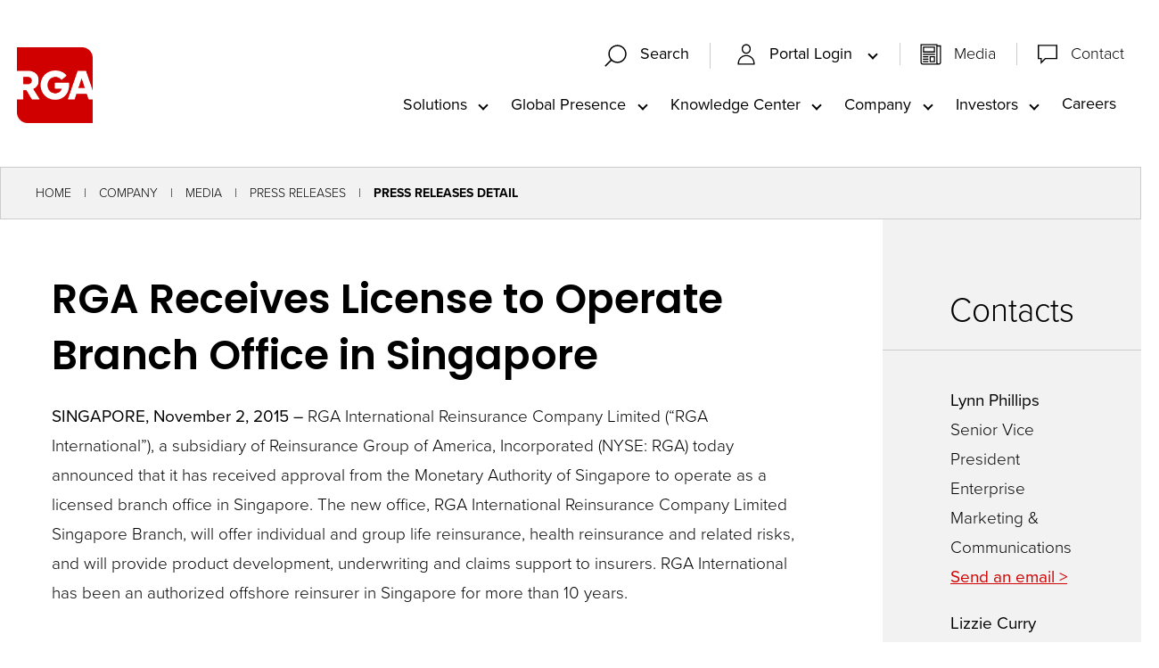

--- FILE ---
content_type: text/html; charset=utf-8
request_url: https://www.rgare.com/our-company/media/press-releases/press-releases-detail/2015/11/02/rga-receives-license-to-operate-branch-office-in-singapore
body_size: 40031
content:
 <!DOCTYPE html> <html class="no-js" lang="en"> <head> <meta http-equiv="X-UA-Compatible" content="IE=edge,chrome=1" /> <meta charset="utf-8" /> <title>
	RGA Receives License to Operate Branch Office in Singapore | RGA
</title> <meta name="viewport" content="width=device-width, initial-scale=1"> <link rel="apple-touch-icon" sizes="180x180" href="/assets/icons/apple-touch-icon.png"> <link rel="icon" type="image/png" sizes="32x32" href="/assets/icons/favicon-32x32.png"> <link rel="icon" type="image/png" sizes="16x16" href="/assets/icons/favicon-16x16.png"> <link rel="manifest" href="/assets/icons/site.webmanifest"> <link rel="mask-icon" href="/assets/icons/safari-pinned-tab.svg" color="#5bbad5"> <link rel="shortcut icon" href="/favicon.ico"> <meta name="msapplication-TileColor" content="#00aba9"> <meta name="msapplication-config" content="/assets/icons/browserconfig.xml"> <meta name="theme-color" content="#ffffff"> <link rel="preload" as="style"
		href="/ResourcePackages/Talon/assets/dist/css/critical.min.css?package=Talon&amp;v=MTQuMi43OTI3LjE5MjE5"> <link rel="preload" as="style" href="https://use.typekit.net/djp0gjp.css"
		onload="this.onload=null;this.rel='stylesheet'"> <link rel="preconnect" href="https://fonts.googleapis.com"> <link rel="preconnect" href="https://fonts.gstatic.com" crossorigin> <link rel="preload" as="style"
		href="https://fonts.googleapis.com/css2?family=Noto+Sans+JP&family=Poppins:wght@300;400;500;600;700&display=fallback"
		onload="this.onload=null;this.rel='stylesheet'"> <noscript> <link
			href="https://fonts.googleapis.com/css2?family=Noto+Sans+JP&family=Poppins:wght@300;400;500;600;700&display=fallback"
			rel="stylesheet"> <link href="https://use.typekit.net/djp0gjp.css" rel="stylesheet"> </noscript> <link href="/ResourcePackages/Talon/assets/dist/css/critical.min.css?package=Talon&amp;v=MTQuMi43OTI3LjE5MjE5" rel="stylesheet" type="text/css" /><link href="/ResourcePackages/Talon/assets/dist/css/tools/algolia/header-search.min.css?package=Talon&amp;v=MTQuMi43OTI3LjE5MjE5" rel="stylesheet" type="text/css" /><link href="/ResourcePackages/Talon/assets/dist/css/components/pageheader/header.min.css?package=Talon&amp;v=MTQuMi43OTI3LjE5MjE5" rel="stylesheet" type="text/css" /><link href="/ResourcePackages/Talon/assets/dist/css/components/cards/cards.min.css?package=Talon&amp;v=MTQuMi43OTI3LjE5MjE5" rel="stylesheet" type="text/css" /> <script>(function () { "use strict"; var el = document.getElementsByTagName('html')[0], nojsClass = "no-js", jsClass = "js"; if (el.classList) { el.classList.remove(nojsClass); el.classList.add(jsClass); } else { el.className = el.className.replace(new RegExp('(^|\\b)' + nojsClass.split(' ').join('|') + '(\\b|$)', 'gi'), ' '); el.className += ' ' + jsClass; } }());</script> <script type="text/javascript">
(function(w,d,s,l,i){w[l]=w[l]||[];w[l].push({'gtm.start':
new Date().getTime(),event:'gtm.js'});var f=d.getElementsByTagName(s)[0],
j=d.createElement(s),dl=l!='dataLayer'?'&l='+l:'';j.async=true;j.src=
'https://www.googletagmanager.com/gtm.js?id='+i+dl;f.parentNode.insertBefore(j,f);
})(window,document,'script','dataLayer','GTM-55MKJCZ');
</script><script type="text/javascript">
(function() {
  var didInit = false;
  function initMunchkin() {
    if(didInit === false) {
      didInit = true;
      Munchkin.init('803-LAW-040');
    }
  }
  var s = document.createElement('script');
  s.type = 'text/javascript';
  s.async = true;
  s.src = '//munchkin.marketo.net/munchkin.js';
  s.onreadystatechange = function() {
    if (this.readyState == 'complete' || this.readyState == 'loaded') {
      initMunchkin();
    }
  };
  s.onload = initMunchkin;
  document.getElementsByTagName('head')[0].appendChild(s);
})();


</script><meta property="og:title" content="RGA Receives License to Operate Branch Office in Singapore" /><meta property="og:description" content="SINGAPORE, November 2, 2015 – RGA International Reinsurance Company Limited, a subsidiary of Reinsurance Group of America, Incorporated (NYSE: RGA) today announced that it has received approval from the Monetary Authority of Singapore ..." /><meta property="og:type" content="article" /><meta property="og:url" content="https://www.rgare.com/our-company/media/press-releases/press-releases-detail/2015/11/02/rga-receives-license-to-operate-branch-office-in-singapore" /><meta property="og:site_name" content="Default" /><style type="text/css" media="all">.solutions__content { z-index: 2; }</style><meta name="Generator" content="Sitefinity 15.2.8430.0 DX" /><link rel="canonical" href="https://www.rgare.com/our-company/media/press-releases/press-releases-detail/2015/11/02/rga-receives-license-to-operate-branch-office-in-singapore" /><meta name="description" content="SINGAPORE, November 2, 2015 – RGA International Reinsurance Company Limited, a subsidiary of Reinsurance Group of America, Incorporated (NYSE: RGA) today announced that it has received approval from the Monetary Authority of Singapore ..." /></head> <body> <header id="site-header" class="site-header" role="banner">  






<!-- Google Tag Manager (noscript) -->
<noscript><iframe src="https://www.googletagmanager.com/ns.html?id=GTM-55MKJCZ"
height="0" width="0" style="display:none;visibility:hidden"></iframe></noscript>
<!-- End Google Tag Manager (noscript) --><div class="header__container" data-sf-element="Container" data-placeholder-label="Header Container">
  <div id="Header_T2734BF3E001_Col00" class="sf_colsIn header__logo" data-placeholder-label="Logo">
<a class="header__logo-link" href="/"><img src="/images/default-source/header-logos/rga_logo_rgb_red_wht.png?sfvrsn=bc15e6b3_2" alt="Red RGA Logo" class="logo-red" sf-size="32240" sfref="[images%7COpenAccessDataProvider]b61fa7fb-350a-413b-affd-3f2f8730a673" data-sf-ec-immutable="" /><img src="/images/default-source/header-logos/rga_logo_rgb_wht_red.png?sfvrsn=b049774b_2" alt="White RGA Logo" class="logo-white" sf-size="31933" sfref="[images%7COpenAccessDataProvider]9d313eae-2278-49e0-8abf-0f1f5a38c905" data-sf-ec-immutable="" /></a></div>
  <div class="header__utility">
    <div id="Header_T2734BF3E001_Col01" class="sf_colsIn header__search" data-placeholder-label="Utility Navigation">
    <div id="searchContainer" class="site-search search-bar-container">
        <div id="searchbox-16d9f001-7a1d-4f71-92c9-185afb6f3f7c">
            <div id="algolia-searchbox" 
                data-page="/search" 
                data-placeholder="Enter Search Keywords…" 
                data-api-key="298628c826d14761cffbd5aaa1b8d2bd" 
                data-app-id="7VK58VVKD1" 
                data-index-name="crawler_rga" 
                data-suggestions-index-name="crawler_rga_query_suggestions"
            >
            </div>
            <div id="suggestions"></div>
        </div>
    </div>


    <button type="button" class="search-box-toggle" data-toggle data-target="searchContainer" data-hold="true">
      <svg class="icon icon-search" focusable="false" aria-hidden="true">
          <use href="/ResourcePackages/Talon/assets/dist/sprites/svgdefs.svg#icon-search"></use>
      </svg>
                  <svg class="icon icon-clear" focusable="false" aria-hidden="true">
          <use href="/ResourcePackages/Talon/assets/dist/sprites/svgdefs.svg#icon-clear"></use>
      </svg>
      <span class="search-box-toggle__text">Search</span>
    </button>
<nav class="utility-menu" aria-label="Utility Navigation">
    
    <ul class="utility-menu__list" id='navbar-1'>
        <li class="utility-menu__item ">
            <button type="button" class="utility-menu__link utility-menu__link--toggle" data-toggle data-target="822d834d-971b-4b8a-9002-356a0def7890">
                <span class="utility-menu__icon"><svg class="icon icon-profile" focusable="false" aria-hidden="true">
            <use href="/ResourcePackages/Talon/assets/dist/sprites/svgdefs.svg#icon-profile"></use>
        </svg></span>
              Portal Login
            </button>
            <ul id="822d834d-971b-4b8a-9002-356a0def7890" class="utility-menu__sub" aria-labelledby='navbarDropdownMenuLink-1'>
                            <li class="utility-menu__sub-item">
                <a class="utility-menu__sub-link " href="/portal-login/asap" target="_blank">ASAP</a>
            </li>
            <li class="utility-menu__sub-item">
                <a class="utility-menu__sub-link " href="/portal-login/rga-central" target="_blank">RGA Central</a>
            </li>
            <li class="utility-menu__sub-item">
                <button type="button" class="utility-menu__sub-link utility-menu__sub-toggle  " data-toggle data-target="31db2088-32bc-447f-8456-97ac64a1590c">
                    Gateway
                </button>
                <ul id="31db2088-32bc-447f-8456-97ac64a1590c" class="utility-menu__sub-list">
                                <li class="utility-menu__sub-item">
                <a class="utility-menu__sub-link " href="/portal-login/gateway/gateway-tk" target="_blank">Gateway TK</a>
            </li>
            <li class="utility-menu__sub-item">
                <a class="utility-menu__sub-link " href="/portal-login/gateway/gateway-uk" target="_blank">Gateway UK</a>
            </li>
            <li class="utility-menu__sub-item">
                <a class="utility-menu__sub-link " href="/portal-login/gateway/gateway-us" target="_blank">Gateway US</a>
            </li>

                </ul>
            </li>
            <li class="utility-menu__sub-item">
                <a class="utility-menu__sub-link " href="/portal-login/fac-exchange" target="_blank">FAC Exchange</a>
            </li>

            </ul>
        </li>
    </ul>
</nav>







<div class="content-block utility-menu" >
    <div ><ul class="utility-menu__list" style="border-left: 1px solid rgba(204, 204, 204, 1); margin-left: 1em"><li class="utility-menu__item "><span class="utility-menu__icon"><svg class="icon icon-document" aria-hidden="true"><use href="/ResourcePackages/Talon/assets/dist/sprites/svgdefs.svg#icon-document"></use></svg></span>
 <a class="utility-menu__link" href="/our-company/media">Media</a>
 </li><li class="utility-menu__item "><span class="utility-menu__icon"><svg class="icon icon-chat" aria-hidden="true"><use href="/ResourcePackages/Talon/assets/dist/sprites/svgdefs.svg#icon-chat"></use></svg></span>
 <a class="utility-menu__link" href="/contact">Contact</a>
 </li></ul></div>    
</div>
<button type="button" class="main__toggle" data-toggle data-target="mainMenu">
        <svg class="icon icon-menu" focusable="false" aria-hidden="true">
          <use href="/ResourcePackages/Talon/assets/dist/sprites/svgdefs.svg#icon-menu"></use>
      </svg>
                    <svg class="icon icon-clear" focusable="false" aria-hidden="true">
          <use href="/ResourcePackages/Talon/assets/dist/sprites/svgdefs.svg#icon-clear"></use>
      </svg>
  </button></div>
    <div id="mainMenu" class="header__navigation">
      <div id="Header_T2734BF3E001_Col02" class="sf_colsIn header__navigation-wrapper" data-placeholder-label="Main Navigation">
<!--googleoff: all-->

<div class="visually-hidden focusable instructions" tabindex="0">
    <p>The site navigation utilizes arrow, enter, escape, and space bar key commands. Left and right arrows move across top level links and expand / close menus in sub levels. Up and Down arrows will open main level menus and toggle through sub tier links. Enter and space open menus and escape closes them as well. Tab will move on to the next part of the site rather than go through menu items.</p>
</div>

<!--googleon: all-->

<nav class="main" aria-label="Main Navigation">
    
    <ul class="main__list" id='navbar-2'>
        <li class="main__list-item ">
            <button type="button" class="main__list-link main__list-link--toggle" data-toggle data-target="0035cd27-892c-4c7c-baef-6f9308e9aa56">Solutions</button>
            <ul id="0035cd27-892c-4c7c-baef-6f9308e9aa56" class="main__submenu" aria-labelledby='navbarDropdownMenuLink-2'>
                            <li class="main__submenu-item">
                <a class="main__submenu-link " href="/solutions/solutions-landing" target="_self">Solutions</a>
            </li>
            <li class="main__submenu-item">
                <a class="main__submenu-link " href="/solutions/life-and-health-risk" target="_self">Life and Health Risk</a>
            </li>
            <li class="main__submenu-item">
                <a class="main__submenu-link " href="/solutions/financial-solutions" target="_self">Financial Solutions</a>
            </li>
            <li class="main__submenu-item">
                <a class="main__submenu-link " href="/solutions/product-creation" target="_self">Product Creation</a>
            </li>
            <li class="main__submenu-item">
                <a class="main__submenu-link " href="/solutions/underwriting" target="_self">Underwriting</a>
            </li>
            <li class="main__submenu-item">
                <a class="main__submenu-link " href="/solutions/claims" target="_self">Claims</a>
            </li>
            <li class="main__submenu-item">
                <a class="main__submenu-link " href="/solutions/investment-capabilities" target="_self">Investment Capabilities</a>
            </li>
            <li class="main__submenu-item">
                <a class="main__submenu-link " href="/solutions/enabling" target="_self">Enabling</a>
            </li>
            <li class="main__submenu-item">
                <a class="main__submenu-link " href="/solutions/all-products-and-services" target="_self">All Products and Services</a>
            </li>

            </ul>
        </li>
        <li class="main__list-item ">
            <button type="button" class="main__list-link main__list-link--toggle" data-toggle data-target="23596cd1-181b-4d32-8128-259e8fe8aa5c">Global Presence</button>
            <ul id="23596cd1-181b-4d32-8128-259e8fe8aa5c" class="main__submenu" aria-labelledby='navbarDropdownMenuLink-2'>
                            <li class="main__submenu-item">
                <a class="main__submenu-link " href="/global-presence/global-presence-landing" target="_self">Global Presence</a>
            </li>
            <li class="main__submenu-item">
                <a class="main__submenu-link " href="/global-presence/americas" target="_self">Americas</a>
            </li>
            <li class="main__submenu-item">
                <a class="main__submenu-link " href="/global-presence/asia-pacific" target="_self">Asia Pacific</a>
            </li>
            <li class="main__submenu-item">
                <a class="main__submenu-link " href="/global-presence/emea" target="_self">EMEA</a>
            </li>
            <li class="main__submenu-item">
                <a class="main__submenu-link " href="/global-presence/global-accounts" target="_self">Global Accounts</a>
            </li>

            </ul>
        </li>
        <li class="main__list-item ">
            <button type="button" class="main__list-link main__list-link--toggle" data-toggle data-target="bb924784-6ecb-445c-9003-7154f1d0351f">Knowledge Center</button>
            <ul id="bb924784-6ecb-445c-9003-7154f1d0351f" class="main__submenu" aria-labelledby='navbarDropdownMenuLink-2'>
                            <li class="main__submenu-item">
                <a class="main__submenu-link " href="/knowledge-center/knowledge-center-landing" target="_self">Knowledge Center</a>
            </li>
            <li class="main__submenu-item">
                <a class="main__submenu-link " href="/knowledge-center/knowledge-center-library" target="_self">Knowledge Center Library</a>
            </li>
            <li class="main__submenu-item">
                <a class="main__submenu-link " href="/feeds/article-rss-feed" target="_self">RSS Feed</a>
            </li>

            </ul>
        </li>
        <li class="main__list-item active">
            <button type="button" class="main__list-link main__list-link--toggle" data-toggle data-target="99838558-e853-4623-b476-9d954e7d3e0d">Company</button>
            <ul id="99838558-e853-4623-b476-9d954e7d3e0d" class="main__submenu" aria-labelledby='navbarDropdownMenuLink-2'>
                            <li class="main__submenu-item">
                <a class="main__submenu-link " href="/our-company/our-company-landing" target="_self">Company</a>
            </li>
            <li class="main__submenu-item">
                <a class="main__submenu-link " href="/our-company/about-rga" target="_self">About RGA</a>
            </li>
            <li class="main__submenu-item">
                <a class="main__submenu-link " href="/our-company/responsibility" target="_self">Responsibility</a>
            </li>
            <li class="main__submenu-item">
                <a class="main__submenu-link active" href="/our-company/media" target="_self">Media</a>
            </li>
            <li class="main__submenu-item">
                <a class="main__submenu-link " href="/our-company/leadership" target="_self">Leadership</a>
            </li>
            <li class="main__submenu-item">
                <a class="main__submenu-link " href="/our-company/financial-strength" target="_self">Financial Strength&#160;</a>
            </li>

            </ul>
        </li>
        <li class="main__list-item ">
            <button type="button" class="main__list-link main__list-link--toggle" data-toggle data-target="af967a60-d10a-40b2-b875-72d8a611a081">Investors</button>
            <ul id="af967a60-d10a-40b2-b875-72d8a611a081" class="main__submenu" aria-labelledby='navbarDropdownMenuLink-2'>
                            <li class="main__submenu-item">
                <a class="main__submenu-link " href="/investors/investors" target="_blank">Investors&#160;</a>
            </li>

            </ul>
        </li>
        <li class="main__list-item ">
          <a class="main__list-link" href="https://www.rgarecareers.com/us/en/" target="_blank">Careers</a>
        </li>
    </ul>
</nav>







<nav class="utility-menu" aria-label="Utility Navigation">
    
    <ul class="utility-menu__list" id='navbar-3'>
        <li class="utility-menu__item ">
            <button type="button" class="utility-menu__link utility-menu__link--toggle" data-toggle data-target="271c18d0-f856-45a9-85ca-ec839ef410f5">
                <span class="utility-menu__icon"><svg class="icon icon-profile" focusable="false" aria-hidden="true">
            <use href="/ResourcePackages/Talon/assets/dist/sprites/svgdefs.svg#icon-profile"></use>
        </svg></span>
              Portal Login
            </button>
            <ul id="271c18d0-f856-45a9-85ca-ec839ef410f5" class="utility-menu__sub" aria-labelledby='navbarDropdownMenuLink-3'>
                            <li class="utility-menu__sub-item">
                <a class="utility-menu__sub-link " href="/portal-login/asap" target="_blank">ASAP</a>
            </li>
            <li class="utility-menu__sub-item">
                <a class="utility-menu__sub-link " href="/portal-login/rga-central" target="_blank">RGA Central</a>
            </li>
            <li class="utility-menu__sub-item">
                <button type="button" class="utility-menu__sub-link utility-menu__sub-toggle  " data-toggle data-target="7c874b4f-d3ab-4fe8-a435-754e0467b228">
                    Gateway
                </button>
                <ul id="7c874b4f-d3ab-4fe8-a435-754e0467b228" class="utility-menu__sub-list">
                                <li class="utility-menu__sub-item">
                <a class="utility-menu__sub-link " href="/portal-login/gateway/gateway-tk" target="_blank">Gateway TK</a>
            </li>
            <li class="utility-menu__sub-item">
                <a class="utility-menu__sub-link " href="/portal-login/gateway/gateway-uk" target="_blank">Gateway UK</a>
            </li>
            <li class="utility-menu__sub-item">
                <a class="utility-menu__sub-link " href="/portal-login/gateway/gateway-us" target="_blank">Gateway US</a>
            </li>

                </ul>
            </li>
            <li class="utility-menu__sub-item">
                <a class="utility-menu__sub-link " href="/portal-login/fac-exchange" target="_blank">FAC Exchange</a>
            </li>

            </ul>
        </li>
        <li class="utility-menu__item ">
          <a class="utility-menu__link" href="/view-media" target="_self">
              <span class="utility-menu__icon"><svg class="icon icon-document" focusable="false" aria-hidden="true">
            <use href="/ResourcePackages/Talon/assets/dist/sprites/svgdefs.svg#icon-document"></use>
        </svg></span>
            Media
            </a>
        </li>
        <li class="utility-menu__item ">
          <a class="utility-menu__link" href="/contact" target="_self">
              <span class="utility-menu__icon"><svg class="icon icon-chat" focusable="false" aria-hidden="true">
            <use href="/ResourcePackages/Talon/assets/dist/sprites/svgdefs.svg#icon-chat"></use>
        </svg></span>
            Contact
            </a>
        </li>
    </ul>
</nav>







      </div>
    </div>    
  </div>

</div>


 </header> <main id="site-main" class="site-main" tabindex="-1" role="main"> 



<div class="background-layout no-margin" data-border="true" data-pipe="false" data-position="Pipe Position" style="background-color: rgb(242, 242, 242);">
  <div class="expandable-layout__options">
    <div class="expandable-layout__title">Add a title</div>
    <div class="expandable-layout__hexColor">#F2F2F2</div>
    <div class="expandable-layout__transparency">NaN</div>
    <div class="expandable-layout__border">true</div>
    <div class="expandable-layout__redPipe">false</div>
    <div class="expandable-layout__pipePosition">Pipe Position</div>
    <div class="expandable-layout__image_src">Image</div>
    <input type="hidden" class="expandable-layout__image_obj" value="">
    <input type="hidden" class="expandable-layout__image_id" value="">
  </div>
  <div class="background__media"></div>
  <div id="Main_T302E99BF005_Col00" class="sf_colsIn" data-sf-element="Container" data-placeholder-label="Background Layout"><div id="Main_T302E99BF001_Col00" class="sf_colsIn container" data-sf-element="Container" data-placeholder-label="Container">


<nav class="breadcrumbs" aria-label="Full path to the current page">
    <ul class="breadcrumbs__list">
                <li class="breadcrumbs__item"><a href="/" class="breadcrumbs__item-link">Home</a></li>
                <li class="breadcrumbs__item"><a href="/our-company" class="breadcrumbs__item-link">Company</a></li>
                <li class="breadcrumbs__item"><a href="/our-company/media" class="breadcrumbs__item-link">Media</a></li>
                <li class="breadcrumbs__item"><a href="/our-company/media/press-releases" class="breadcrumbs__item-link">Press Releases</a></li>
                <li class="breadcrumbs__item breadcrumbs__item--active" aria-current="page">Press Releases Detail</li>
    </ul>
</nav>

	<script type="application/ld+json">
			{
			"@context": "http://schema.org",
			"@type": "BreadcrumbList",
			"itemListElement":[{ "@type":"ListItem", "position":1, "item":{"@id":"/", "name":"Home"} },{ "@type":"ListItem", "position":2, "item":{"@id":"/our-company", "name":"Company"} },{ "@type":"ListItem", "position":3, "item":{"@id":"/our-company/media", "name":"Media"} },{ "@type":"ListItem", "position":4, "item":{"@id":"/our-company/media/press-releases", "name":"Press Releases"} },{ "@type":"ListItem", "position":5, "item":{"@id":"http://www.rgare.com/our-company/media/press-releases/press-releases-detail/2015/11/02/rga-receives-license-to-operate-branch-office-in-singapore", "name":"Press Releases Detail"} }]
			}
	</script>

</div>
</div> 
</div><div class="row" data-sf-element="Row">
    <div id="Main_C005_Col00" class="sf_colsIn col-lg-9" data-sf-element="Column 1" data-placeholder-label="Column 1"><div id="Main_C007_Col00" class="sf_colsIn padding-small" data-sf-element="Container" data-placeholder-label="Padding Large"><div id="Main_C003_Col00" class="sf_colsIn container" data-sf-element="Container" data-placeholder-label="Container">



<article class="news-detail" aria-labelledby="news-title">
    <header class="news-detail__header">
        <h1 class="news-detail__title" id="news-title">RGA Receives License to Operate Branch Office in Singapore</h1>

        <div></div>
    </header>

    <div class="news-detail__content">
        
        <div class="news-detail__main-content"><p><strong>SINGAPORE, November 2, 2015 –</strong> RGA International Reinsurance Company Limited (“RGA International”), a subsidiary of Reinsurance Group of America, Incorporated (NYSE: RGA) today announced that it has received approval from the Monetary Authority of Singapore to operate as a licensed branch office in Singapore. The new office, RGA International Reinsurance Company Limited Singapore Branch, will offer individual and group life reinsurance, health reinsurance and related risks, and will provide product development, underwriting and claims support to insurers. RGA International has been an authorized offshore reinsurer in Singapore for more than 10 years.&nbsp;<br><br>“RGA is pleased to expand the range of services in our Singapore business with this new licensed branch, which now enables us to work directly with clients in Singapore to develop customized solutions that support their needs,” said Alain Néemeh, Senior Executive Vice President, Global Life &amp; Health Markets, RGA. “Our strong Asia Pacific market presence continues to grow, and we look forward to further strengthening partnerships in this region.”&nbsp;<br><br>Dr. René Cotting will serve as the Chief Executive Officer of the newly licensed branch.&nbsp;<br><br>To coincide with the establishment of the Singapore branch, RGA International is transferring the existing Singapore business to the branch, and will now offer a full suite of RGA products and services to its clients. The change will not affect the terms and conditions of existing treaties.&nbsp;<br></p><hr><p><br><strong>About RGA<br></strong><br><em>Reinsurance Group of America, Incorporated is one of the largest global life and health reinsurance companies in the world. The company provides clients with individual life reinsurance, individual living benefits reinsurance, group reinsurance, health reinsurance, financial solutions, facultative underwriting and product development. RGA and its subsidiaries serve clients from operations in Australia, Barbados, Bermuda, Canada, China, France, Germany, Hong Kong, India, Ireland, Italy, Japan, Malaysia, Mexico, the Netherlands, New Zealand, Poland, Singapore, South Africa, South Korea, Spain, Taiwan, Turkey, the United Arab Emirates, the United Kingdom, and the United States. Worldwide, RGA has approximately $2.8 trillion of life reinsurance in force and assets of $47.6 billion.<br></em></p>&nbsp;

&nbsp;</div>
    </div>

    
</article>



<script type="application/ld+json">
{
"@context": "http://schema.org",
"@type": "article",
"@id": "https://www.rgare.com/our-company/media/press-releases/press-releases-detail/2015/11/02/rga-receives-license-to-operate-branch-office-in-singapore",
"mainEntityOfPage": {
    "@type": "WebPage",
    "@id": "https://www.rgare.com/our-company/media/press-releases/press-releases-detail/2015/11/02/rga-receives-license-to-operate-branch-office-in-singapore"
},
"headline": "RGA Receives License to Operate Branch Office in Singapore",
"datePublished": "Nov 2, 2015, 00:00 AM",
"dateModified": "Mar 13, 2023, 21:02 PM",
"author": {
    "@type": "Person",
    "name": "System"
},

"publisher": {
    "@type": "Organization",
    "name": "Reinsurance Group of America",
    "logo": {
        "@type": "ImageObject",
        "url": "/ResourcePackages/Talon/assets/src/images/RGA.png"
    }
},

"description": "SINGAPORE, November 2, 2015 – RGA International Reinsurance Company Limited (“RGA International”), a subsidiary of Reinsurance Group of America, Incorporated (NYSE: RGA) today announced that it has received approval from the Monetary Authority of Singapore to operate as a licensed branch office in Singapore."
}
</script>
</div>

</div>

    </div>
    <div id="Main_C005_Col01" class="sf_colsIn col-lg-3" data-sf-element="Column 2" data-placeholder-label="Column 2"><div class="background-layout no-margin padding-left-6" data-border="false" data-pipe="false" data-position="Pipe Position" style="background-color: rgb(242, 242, 242);">
  <div class="expandable-layout__options">
    <div class="expandable-layout__title">Add a title</div>
    <div class="expandable-layout__hexColor">#f2f2f2</div>
    <div class="expandable-layout__transparency">NaN</div>
    <div class="expandable-layout__border">false</div>
    <div class="expandable-layout__redPipe">false</div>
    <div class="expandable-layout__pipePosition">Pipe Position</div>
    <div class="expandable-layout__image_src">Image</div>
    <input type="hidden" class="expandable-layout__image_obj" value="">
    <input type="hidden" class="expandable-layout__image_id" value="">
  </div>
  <div class="background__media"></div>
  <div id="Main_C010_Col00" class="sf_colsIn" data-sf-element="Container" data-placeholder-label="Background Layout"><div id="Main_C031_Col00" class="sf_colsIn padding-small" data-sf-element="Container" data-placeholder-label="Padding Small">
</div>
<div id="Main_C028_Col00" class="sf_colsIn padding-left-6" data-sf-element="Container" data-placeholder-label="Padding Small">
<div class="content-block" >
    <div ><h3 style="text-align: center">Contacts</h3><hr></div>    
</div><div id="Main_C032_Col00" class="sf_colsIn padding-large negative-top-3" data-sf-element="Container" data-placeholder-label="Padding Small">
<div class="content-block" >
    <div ><p><strong>Lynn Phillips</strong><br>Senior Vice President<br>Enterprise Marketing &amp; Communications<a href="/contact?id=0292709e-9524-4190-a802-87375b4a9e82"><br><strong>Send an email &gt;</strong></a><br></p><p><strong>Lizzie Curry</strong><br>Executive Director, Public Relations<br><a href="/contact?id=0292709e-9524-4190-a802-87375b4a9e82"><strong>Send an email &gt;</strong></a></p></div>    
</div>
</div>

</div>
<div id="Main_C033_Col00" class="sf_colsIn padding-left-6" data-sf-element="Container" data-placeholder-label="Padding Small">
<div class="content-block" >
    <div ><h3 style="text-align: center">Press Kit</h3><hr></div>    
</div>
</div>
<div id="Main_C034_Col00" class="sf_colsIn padding-large negative-top-3" data-sf-element="Container" data-placeholder-label="Padding Small">
<div class="content-block" >
    <div ><p><a href="https://rgaannualreview.com/" class="arrow-link" data-sf-ec-immutable="" data-sf-marked="" target="_blank">Annual Review</a><strong><br><a href="/docs/default-source/esg/esg-2021.pdf?sfvrsn=8e7ccf6d_5#utm_source=website&amp;utm_campaign=ESG+Report+2021&amp;utm_id=publication&amp;utm_term=interior" class="arrow-link" target="_blank">Environmental, Social, and Governance Report </a></strong><br><a href="/our-company/media" class="arrow-link" target="_blank">More</a></p></div>    
</div>
</div>
<div id="Main_C035_Col00" class="sf_colsIn padding-small" data-sf-element="Container" data-placeholder-label="Padding Small">
</div>
</div> 
</div>
    </div>
</div>
 </main> <footer id="site-footer" class="site-footer" role="contentinfo"> 
<div class="footer__container" data-sf-element="Container" data-placeholder-label="Footer Container">
  <div class="footer__top">
    <div id="Footer_T2734BF3E002_Col00" class="sf_colsIn footer__top-left" data-sf-element="Container" data-placeholder-label="Footer Left">
<div class="content-block" >
    <div ><h2>Connect With Us</h2><br><p>Curious? So are we. Let's connect and come up with better solutions together.&nbsp;<br><br></p><a href="https://www.linkedin.com/company/248599" data-sf-ec-immutable=""><img src="/images/default-source/acquisition-timeline/social-icons_black-03.png?sfvrsn=a72f53d_1" alt="linkedin icon" sf-size="100"></a>&nbsp; &nbsp;&nbsp; <a href="https://www.facebook.com/RGAGlobal/" data-sf-ec-immutable=""><img src="/images/default-source/acquisition-timeline/social-icons_black-02.png?sfvrsn=804bc080_1" alt="facebook icon" sf-size="1633"></a></div>    
</div>
    </div>
    <div id="Footer_T2734BF3E002_Col01" class="sf_colsIn footer__top-middle" data-sf-element="Container" data-placeholder-label="Footer Middle">


<div class="card">
    <div class="card__content">
            <h2 class="card__title">RGA Central</h2>
                    <p class="card__text">RGA Central is a convenient client portal that provides a single point of access to exclusive applications and insights.</p>
                    <a class="card__link" href="/our-company/about-rga/rga-central-portal">
              Learn More
              <svg class="icon icon-arrow_forward" focusable="false" aria-hidden="true">
                  <use href="/ResourcePackages/Talon/assets/dist/sprites/svgdefs.svg#icon-arrow_forward"></use>
              </svg>
            </a>
    </div>
</div>
    </div>
    <div id="Footer_T2734BF3E002_Col02" class="sf_colsIn footer__top-right" data-sf-element="Container" data-placeholder-label="Footer Right">


<div class="card">
    <div class="card__content">
            <h2 class="card__title">Contact Us</h2>
                    <p class="card__text">At RGA, we are eager to speak with clients and counterparties. Contact us to learn more about the resources, solutions, and services available.</p>
                    <a class="card__link" href="/contact?id=43343c70-17b0-47b7-9b1a-0e41508198f5">
              Contact Us
              <svg class="icon icon-arrow_forward" focusable="false" aria-hidden="true">
                  <use href="/ResourcePackages/Talon/assets/dist/sprites/svgdefs.svg#icon-arrow_forward"></use>
              </svg>
            </a>
    </div>
</div>
    </div>
  </div>
  <div class="footer__bottom" data-sf-element="Container" data-placeholder-label="Footer Bottom">
    <div id="Footer_T2734BF3E002_Col03" class="sf_colsIn footer__bottom-nav" data-sf-element="Container" data-placeholder-label="Footer Menu"><div id="Footer_T2734BF3E036_Col00" class="sf_colsIn container container--small" data-sf-element="Container" data-placeholder-label="Container"><div class="row" data-sf-element="Row">
    <div id="Footer_T2734BF3E037_Col00" class="sf_colsIn col-lg-2" data-sf-element="Column 1" data-placeholder-label="Column 1">
    </div>
    <div id="Footer_T2734BF3E037_Col01" class="sf_colsIn col-lg-8" data-sf-element="Column 2" data-placeholder-label="Column 2">
<div class="content-block" >
    <div ><center><div style="display: flex; align-items: center; flex-wrap: wrap; padding: 10px">&nbsp;&nbsp;&nbsp; &nbsp;&nbsp;&nbsp;&nbsp;<a href="/" style="flex-shrink: 0; text-decoration: none">
 &nbsp;&nbsp;&nbsp; <img src="/images/default-source/header-logos/rga_logo_rgb_red_wht.png?sfvrsn=2edaadcb_1" height="92" style="width: auto" alt="Red RGA Logo">&nbsp; </a>
 &nbsp; <div style="margin-left: 20px; flex: 1; text-align: left">&nbsp;&nbsp;&nbsp; <h3 style="margin: 0; color: rgba(0, 0, 0, 1)">Trusted partner. Proven results.</h3>&nbsp; </div></div></center></div>    
</div>
    </div>
    <div id="Footer_T2734BF3E037_Col02" class="sf_colsIn col-lg-2" data-sf-element="Column 3" data-placeholder-label="Column 3">
    </div>
</div>
<div id="Footer_T2734BF3E015_Col00" class="sf_colsIn container" data-sf-element="Container" data-placeholder-label="Container">
<nav class="horizontal" aria-label="Horizontal Footer Navigation">
    
    <ul class="horizontal__list" id='navbar-4'>
        <li class="horizontal__list-item ">
          <a class="horizontal__list-link" href="/solutions/all-products-and-services" target="_self">All Products and Services</a>
        </li>
        <li class="horizontal__list-item ">
          <a class="horizontal__list-link" href="/knowledge-center" target="_self">Knowledge Center</a>
        </li>
        <li class="horizontal__list-item ">
          <a class="horizontal__list-link" href="/our-company/responsibility/policies-and-governance-center/rights-requests" target="_self">Rights Requests</a>
        </li>
    </ul>
</nav>







</div>

</div>

    </div>
    <div id="Footer_T2734BF3E002_Col04" class="sf_colsIn footer__bottom-sub" data-sf-element="Container" data-placeholder-label="Footer Submenu"><div id="Footer_T2734BF3E025_Col00" class="sf_colsIn container" data-sf-element="Container" data-placeholder-label="Container">
<nav class="horizontal" aria-label="Horizontal Footer Navigation">
    
    <ul class="horizontal__list" id='navbar-5'>
        <li class="horizontal__list-item ">
          <a class="horizontal__list-link" href="/investors" target="_blank">Investors</a>
        </li>
        <li class="horizontal__list-item ">
          <a class="horizontal__list-link" href="/our-company/responsibility/policies-and-governance-center/policy-and-rights" target="_self">Privacy and Rights</a>
        </li>
        <li class="horizontal__list-item ">
          <a class="horizontal__list-link" href="/our-company/responsibility/policies-and-governance-center" target="_self">Policies and Governance Center</a>
        </li>
        <li class="horizontal__list-item ">
          <a class="horizontal__list-link" href="https://www.rgare.com/our-company/responsibility/policies-and-governance-center/corporate-governance/speaking-up/" target="_blank">Speak-Up</a>
        </li>
        <li class="horizontal__list-item ">
          <a class="horizontal__list-link" href="/our-company/responsibility/policies-and-governance-center/policy-and-rights/legal-notice-and-terms-of-use" target="_self">Legal Notice and Terms of Use</a>
        </li>
    </ul>
</nav>







</div>

    </div>
    <div id="Footer_T2734BF3E002_Col05" class="sf_colsIn footer__bottom-copyright" data-sf-element="Container" data-placeholder-label="Footer Copyright"><div id="Footer_T2734BF3E017_Col00" class="sf_colsIn container" data-sf-element="Container" data-placeholder-label="Container">
<!-- OneTrust Cookies Settings button start -->
<button type="button" id="ot-sdk-btn" class="ot-sdk-show-settings">Cookie Settings</button>
<!-- OneTrust Cookies Settings button end -->

<div class="content-block" >
    <div >Copyright © 2026 RGA Reinsurance Company. All Rights Reserved.</div>    
</div>
</div>

    </div>
  </div>
</div>
 </footer> <link href="/ResourcePackages/Talon/assets/dist/css/main.min.css?package=Talon&amp;v=MTQuMi43OTI3LjE5MjE5" rel="stylesheet" type="text/css" /> <script src="/ScriptResource.axd?d=6DQe8ARl7A9TiuWej5ttCjArO0CgP3wfNK974SuPGjV3hRjx1hWrezy7jNdcRW0hMZ9EBA7lE0ELdTrvYMoTgmL27nOLSMxqx2JBzMpwPWnH1YIzmb-fbaA72h6Qq1fqSLlqGAQBpyHtIVtxixSUPd1GoneofWurL2SoUI_-hIPAL_0wttsXknoN6qbPe9IJ0&amp;t=5b26a2a8" type="text/javascript"></script><script src="/ScriptResource.axd?d=74FHISOx3fOPKwLxL0RMYhl-GYE18Q8eREVFVgdpbD-oUgiVSEu2o9lBcTx7Casa7XVQFlhh-dXtaZ7pyv1dudlsrA0ryrMEEsC8hVEmnbzn34QzDE9kapAO-cMbc0WVtUraaO2UJDOgQF1Us-hdaAcLlPp7iomgzUioJNZjiXThtMdfy72xSuTTqf90i97D0&amp;t=5b26a2a8" type="text/javascript"></script> <script defer="" src="/ResourcePackages/Talon/assets/dist/js/all.min.js?package=Talon&amp;v=MTQuMi43OTI3LjE5MjE5" type="text/javascript"></script> <script type="application/ld+json">
			{
				"@context": "https://schema.org",
				"@type": "WebPage",
				"name": "Press Releases Detail",
				"description": "",
				"url": "http://www.rgare.com/our-company/media/press-releases/press-releases-detail/2015/11/02/rga-receives-license-to-operate-branch-office-in-singapore",
				"publisher": {
					"@type": "Organization",
					"name": "Reinsurance Group of America, Incorporated",
					"url": "http://www.rgare.com"
					}
			}
		</script>  


  <script src="/algolia-apps/dist/algoliaSearchbox.js?package=Talon&amp;v=MTQuMi43OTI3LjE5MjE5" type="module"></script><script type="application/json" id="PersonalizationTracker">
	{"IsPagePersonalizationTarget":false,"IsUrlPersonalizationTarget":false,"PageId":"b83489a5-e994-44fb-87c3-b13d0467e14d"}
</script><script type="text/javascript" src="/WebResource.axd?d=[base64]&amp;t=638809903700000000">

</script><script type="text/javascript" src="https://public.flourish.studio/resources/embed.js"></script> </body> </html>

--- FILE ---
content_type: text/css
request_url: https://www.rgare.com/ResourcePackages/Talon/assets/dist/css/components/pageheader/header.min.css?package=Talon&v=MTQuMi43OTI3LjE5MjE5
body_size: 263
content:
@font-face{ascent-override:105%;descent-override:35%;font-family:Font Fallback;line-gap-override:10%;src:local("Arial")}.page-interior{background:#560000;background:linear-gradient(20deg,#560000,#d10000);position:relative}.page-interior__media{z-index:0}.page-interior__media,.page-interior__media:after{height:100%;left:0;position:absolute;top:0;width:100%}.page-interior__media:after{background:linear-gradient(14.84deg,#000,rgba(46,46,46,0));content:"";opacity:.6}.page-interior__video{height:100%;left:0;overflow:hidden;position:absolute;top:0;width:100%}.page-interior__video iframe{background:#560000;border:0;height:150%;left:50%;position:absolute;top:50%;transform:translate(-50%,-50%);width:150%}.page-interior__img{height:100%;-o-object-fit:cover;object-fit:cover;position:relative;width:100%}.page-heading__icon{margin-right:.3em;max-height:20px}.page-interior__body{padding:1.5em 0;position:relative}.page-interior__text,.page-interior__title{color:#fff;margin:0}.page-interior__action{margin-top:2em}.page-heading__btn{color:#d10000;font-size:1rem;text-transform:none}@media (min-width:60em){.page-interior__body{padding:6em 0 4em}.page-interior__body .container{align-items:flex-end;display:flex}.page-interior__body .container .page-interior__left{width:75%}.page-interior__body .container .page-interior__action{width:25%}.page-interior__action{margin-top:0;text-align:right}.page-heading__btn{padding:.5em 3.5em}}
/*# sourceMappingURL=../../../maps/components/pageheader/header.min.css.map */


--- FILE ---
content_type: text/css
request_url: https://www.rgare.com/ResourcePackages/Talon/assets/dist/css/components/cards/cards.min.css?package=Talon&v=MTQuMi43OTI3LjE5MjE5
body_size: -418
content:
@font-face{ascent-override:105%;descent-override:35%;font-family:Font Fallback;line-gap-override:10%;src:local("Arial")}.card--simple{text-align:center}.card--simple .card__title{font-size:5.2631578947rem;font-weight:700;margin-bottom:0}.card--simple .card__text{font-size:1.4736842105rem;font-weight:300;line-height:1.2}.card__link{color:#5a236f;display:inline-block;font-weight:700;margin-top:1em;text-decoration:none;vertical-align:middle}.card__link svg{fill:#5a236f;height:1em;width:1em}@media (min-width:60em){.card--simple .card__title{font-size:3.1578947368rem}.card--simple .card__text{font-size:1.1578947368rem}}@media (min-width:81.25em){.card--simple .card__title{font-size:5.2631578947rem}.card--simple .card__text{font-size:1.5789473684rem}}
/*# sourceMappingURL=../../../maps/components/cards/cards.min.css.map */


--- FILE ---
content_type: text/css
request_url: https://www.rgare.com/ResourcePackages/Talon/assets/dist/css/main.min.css?package=Talon&v=MTQuMi43OTI3LjE5MjE5
body_size: 4495
content:
.site-footer{background:#f2f2f2;border-top:1px solid #ccc}.site-footer h2{font-weight:300}.footer__top-left,.footer__top-middle,.footer__top-right{border-bottom:1px solid #ccc;padding:2em}.footer__top-right{border-bottom:0}.footer__bottom{border-top:1px solid #ccc;padding:2em 1em}.footer__bottom-nav{margin-bottom:1em}.footer__bottom-nav a{font-size:1.2631578947rem}.footer__bottom-sub{margin-bottom:1em}.footer__bottom-copyright{font-size:.875rem}.ot-sdk-show-settings:focus{outline:2px solid #d10000!important}@media (min-width:72em){.footer__top{display:flex;flex-flow:row wrap}.footer__top>div{border-bottom:0;border-right:1px solid #ccc}.footer__top>div:last-child{border-right:0}.footer__top-left,.footer__top-middle,.footer__top-right{flex:1 33.33%}.footer__bottom-copyright{text-align:center}}@media (min-width:81.25em){.footer__top-left,.footer__top-middle,.footer__top-right{padding:3em}.footer__bottom-nav a{font-size:1.875rem}.footer__bottom-sub{margin-bottom:3em}.footer__bottom-sub a{font-size:1.25rem}}@media (min-width:87.5em){.footer__top-left,.footer__top-middle,.footer__top-right{padding:5em 6.5em}}.events-listing__list,.item-listing__list,.news-card__list,.news-listing .news-listing__list,.timeline-carousel__content,.timeline-carousel__years{list-style:none;margin:0;padding:0}.item-listing__item{border-bottom:1px solid #ccc;margin-bottom:20px;padding-bottom:20px}.item-listing__item:last-child{border-bottom:0}.item-listing__title{margin-bottom:0}.item-detail,.item-listing__summary,.news-detail{padding:20px 0}.item-detail__header,.news-detail__header{padding-bottom:20px}.item-detail__title,.news-detail__title{margin-bottom:0}.talon-tabs{margin-bottom:20px}.talon-tabs .talon-tab-nav ul{display:flex;list-style:none;margin:0;padding:0}.talon-tabs .talon-tab-nav ul li a{border-bottom:4px solid transparent;display:block;padding:10px;transition:all .3s}.talon-tabs .talon-tab-nav ul li a.active{background:#eee;border-bottom:4px solid #d10000}.talon-tabs .talon-tab-content{background:#eee;padding:20px}.pagination__list{display:flex;flex-flow:row wrap;justify-content:center;list-style:none;margin:2em 0;padding:0}.pagination__item{margin-right:2em}.pagination__item:last-child{margin:0}.pagination__item .icon{fill:#d10000}.pagination__link{font-weight:700;text-decoration:none}.pagination__item--active .pagination__link{color:#000}.social-share{padding:0;text-align:right}.social-share li{display:inline-block}.social-share li a{display:block}.social-share li a svg{height:30px;width:30px}.social-share li.share-facebook svg{fill:#3b5998}.social-share li.share-twitter svg{fill:#00aced}.social-share li.share-linkedin svg{fill:#007bb6}.social-share li.share-reddit svg{fill:#ff4500}.social-share li.share-tumblr svg{fill:#32506d}.social-share li.share-googleplus svg{fill:#dd4b39}.social-share li.share-stumbleupon svg{fill:#eb4823}.social-share li.share-bloggr svg{fill:#fb8f3d}.comments-header{padding-bottom:15px;padding-top:15px}.comments{border-bottom:4px solid #333;margin-bottom:25px;padding:20px 0}.comment{padding:25px 0 0}.comment .comments-message{background:#eee;margin-top:12px;padding:25px;position:relative}.comment .comments-message:before{border-bottom:10px solid transparent;border-right:10px solid #eee;border-top:10px solid transparent;content:"";display:block;height:10px;left:-10px;position:absolute;top:10px;width:10px}.comment-add+[data-sf-role=single-comment-template]{display:none}.search-box{height:100%}.search-box-toggle{background:transparent;border:none;font-size:18px;height:100%;position:relative;vertical-align:middle}.search-box-toggle .icon{fill:#000;height:1.5em;margin-right:.5em;width:1.5em}.search-box-toggle .icon-clear{display:none}.search-box-toggle.active:after{border:14px solid transparent;border-bottom-color:#fff;bottom:0;content:"";height:0;left:50%;margin-left:-14px;pointer-events:none;position:absolute;width:0}.search-box-toggle.active .icon-search{display:none}.search-box-toggle.active .icon-clear{display:inline-block}.search-box-toggle__text{display:none}.search-box__group{background:#fff;color:#000;display:none;left:0;position:absolute;top:100%;width:100%}.search-box__input{border:none;border-radius:0;height:50px;padding-right:3em}.search-box__btn{background:transparent;border:none;height:100%;position:absolute;right:0;top:0;z-index:1}.search-box__btn .icon{fill:#000;height:1.25em;width:1.25em}@media (min-width:72em){.search-box-toggle{border-right:1px solid #ccc;cursor:pointer;padding-right:1.25em}.search-box-toggle.active:after{display:none}.search-box-toggle__text{display:inline-block}.search-box__group{top:0;width:100%}.search-box__input{border:1px solid #ccc;height:50px}.search-box__btn .icon{height:1em;width:1em}}.search-autocomplete{left:0;position:absolute;top:100%;width:100%;z-index:150}.search-autocomplete__list{background:#d10000;border-radius:5px;color:#000;list-style:none;margin:0;padding:0}.search-autocomplete__item{cursor:pointer}.search-autocomplete__link{color:#000;display:block;padding:5px 15px;text-decoration:none}.search-autocomplete__link:focus,.search-autocomplete__link:hover{text-decoration:underline}.tag-dropdown{display:inline-block;margin:0 .5em;position:relative}.tag-dropdown__toggle{background:transparent;border:none;font-weight:300;padding:0 1em 0 0;position:relative}.tag-dropdown__toggle:after{border:solid #000;border-width:0 2px 2px 0;content:"";display:inline-block;margin-left:.6em;padding:4px;position:absolute;right:0;top:30%;transform:rotate(45deg) translateY(-30%)}.tag-dropdown__toggle.active:after{right:-5px;transform:rotate(225deg) translateY(-30%)}.tag-dropdown__list{background:#fff;border:1px solid #f2f2f2;display:none;left:0;list-style:none;margin:.5em 0 0;min-width:200px;padding:.5em 1em;position:absolute;top:100%;width:100%;z-index:1}.tag-dropdown__item{margin-bottom:.3em}.tag-dropdown__link{font-size:16px;text-decoration:none}.tag-dropdown__link:focus,.tag-dropdown__link:hover{font-weight:500}.news-listing{margin-top:2em}.news-listing .news-listing__item{border-bottom:1px solid #ccc;margin-bottom:2em;padding-bottom:2em}.news-listing .news-listing__toggle{background:transparent;border:none;border-bottom:1px solid #ccc;cursor:pointer;font-size:1.25rem;font-weight:500;margin-bottom:30px;padding:15px 0;position:relative;text-align:left;vertical-align:middle;width:100%}.news-listing .news-listing__toggle.active .icon{transform:rotate(-90deg)}.news-listing .news-listing__toggle.active+.news-listing__filter{display:grid}.news-listing .news-listing__toggle .icon{fill:#d10000;position:absolute;right:10px;top:40%;transform:rotate(90deg)}.news-listing .news-listing__filter{display:none;gap:1em;grid-template-columns:repeat(2,1fr);margin-bottom:2em}.news-listing .news-listing__filter-input{height:20px;vertical-align:middle;width:20px}.news-listing .news-listing__filter-label{font-size:1.125em;margin-left:3px;vertical-align:middle}.news-listing .news-listing__pagination{display:flex;justify-content:center}.news-listing .news-listing__pagination-page{background:transparent;border:none;color:#d10000;cursor:pointer}.news-listing .news-listing__pagination-page[selected]{color:#000}.news-listing .news-listing__pagination-btn{background:transparent;border:none;cursor:pointer}.news-listing .news-listing__pagination-btn .icon{fill:#d10000}.news-card{margin-top:3em;min-height:260px}.news-card__list{position:relative}.news-card__list:before{background-color:#979797;content:"";height:1px;left:0;position:absolute;top:-1em;width:63px}.news-card__item{margin-bottom:1em}.news-card__title{font-size:1.7894736842rem;line-height:34px;margin-bottom:.7em}.news-card__meta{font-size:.8421052632rem;font-weight:500;line-height:18px;margin-bottom:.5em;text-transform:uppercase}@media (min-width:72em){.news-listing .news-listing__toggle{width:25%}.news-listing .news-listing__filter{grid-template-columns:repeat(3,1fr)}.news-card{margin-top:4em}.news-card__list{display:flex}.news-card__list:before{top:-3em}.news-card__item{width:50%}.news-card__item:first-child{padding-right:1em}}.news-detail__title{font-size:2.8421052632rem}.events-listing__item{border:1px solid #e0e0e0;margin-bottom:20px}@media screen and (min-width:60em){.events-listing__item{display:flex;margin-bottom:40px}}.events-listing__dates{align-items:center;background-color:#000;color:#fff;display:flex;flex:0 0 auto;font-weight:700;justify-content:center;padding:16px 24px 16px 20px}@media screen and (min-width:60em){.events-listing__dates{flex-direction:column;line-height:54px;padding:26px 0 19px;width:200px}}.events-listing__days{display:flex;flex-direction:column;font-size:2.125rem;line-height:1.176;text-align:center}@media screen and (min-width:60em){.events-listing__days{font-size:3rem;line-height:inherit}}.events-listing__month-and-year{font-size:1.3125rem;line-height:1.142;text-transform:uppercase}@media screen and (min-width:60em){.events-listing__month-and-year{font-size:1.375rem;line-height:inherit}}.events-listing__times{border-left:1px solid hsla(0,0%,80%,.5);font-size:1rem;line-height:3.375;margin-left:25px;padding-left:20px}@media screen and (min-width:60em){.events-listing__times{border:0;line-height:inherit;margin:10px 0 0;padding:10px 0 0}.events-listing__times:before{background-color:hsla(0,0%,80%,.5);content:"";display:block;height:1px;margin-left:auto;margin-right:auto;width:46px}}.events-listing__content{flex:0 0 auto;padding:20px}@media screen and (min-width:60em){.events-listing__content{max-width:calc(100% - 200px);padding:37px 121px 33px 57px}}.events-listing__category-and-location{font-size:.875rem;line-height:1.285;text-transform:uppercase}.events-listing__category-and-location strong{font-weight:700}.events-listing__category-and-location strong:after{content:"|";display:inline-block;padding:0 12px}.events-listing__title{font-size:1.5rem;font-weight:300;line-height:1.25;margin-bottom:10px}.events-listing__title a{color:inherit;text-decoration:inherit}.events-listing__title a:hover{text-decoration:underline}@media screen and (min-width:60em){.events-listing__title{font-size:1.75rem;line-height:1.428}}.events-listing__description{font-size:1.0625rem;line-height:1.648}@media screen and (min-width:60em){.events-listing__description{font-size:1.1875rem;line-height:1.685}}.events-listing__calendar{color:#d10000;font-size:1.0625rem;line-height:1.648}@media screen and (min-width:60em){.events-listing__calendar{display:flex;font-size:1.1875rem;line-height:1.685}}.events-listing__calendar-items{font-weight:400}@media screen and (min-width:60em){.events-listing__calendar-items{display:flex;flex-direction:row}.events-listing__calendar-item{padding-left:10px}.events-listing__calendar-item:before{content:"|";display:inline-block;padding-right:10px}.events-listing__calendar-item:first-child:before{display:none}}.image-gallery{background:#f9f9f9;border:1px solid #ccc;margin:20px 0;padding:15px}.image-gallery__thumbnail{padding:10px}.image-gallery--overlay{align-items:center;display:flex;flex-wrap:wrap}.image-gallery--strip .image-gallery__thumbnail a{background-position:50%;background-size:cover;display:block;height:100px}.list-tool{margin-bottom:20px}.list-tool.accordion-list ul,.list-tool.expand-list ul{list-style:none;margin:0;padding:0}.list-tool.accordion-list ul li,.list-tool.expand-list ul li{padding:15px 5px}.list-tool.accordion-list ul li>a,.list-tool.expand-list ul li>a{display:block;position:relative}.list-tool.accordion-list ul li>a:after,.list-tool.accordion-list ul li>a:before,.list-tool.expand-list ul li>a:after,.list-tool.expand-list ul li>a:before{background:#000;content:"";position:absolute;top:50%;transform:translateY(-50%)}.list-tool.accordion-list ul li>a:before,.list-tool.expand-list ul li>a:before{height:15px;right:1em;transition:transform .3s ease-in-out;width:1px}.list-tool.accordion-list ul li>a:after,.list-tool.expand-list ul li>a:after{height:1px;right:.6em;width:15px}.list-tool.accordion-list ul li>a.active,.list-tool.expand-list ul li>a.active{border-bottom-color:transparent}.list-tool.accordion-list ul li>a.active:before,.list-tool.expand-list ul li>a.active:before{transform:translateY(-50%) rotate(90deg)}.accordion__item{background-color:#fff;border:1px solid #ccc;position:relative}.accordion__item:before{background-color:#d10000;content:"";display:block;height:60%;left:0;position:absolute;top:50%;transform:translate(-50%,-50%);width:5px}@media screen and (min-width:60em){.accordion__item:before{width:8px}}.accordion__item.expanded:before{height:92.5%}.accordion__item+.accordion__item{margin-top:1.875rem}.accordion__toggle{align-items:center;color:#000;display:flex;font-size:1.5rem;font-weight:300;justify-content:center;line-height:1.25;padding:37px 20px 33px 22px;text-decoration:none}.accordion__toggle:focus,.accordion__toggle:hover{color:#d10000;text-decoration:none}.accordion__toggle:focus svg,.accordion__toggle:hover svg{fill:currentColor}.accordion__toggle svg{height:32px;margin-left:auto;transition:transform .1s,fill .1s;width:38px}.accordion__toggle.expanded svg{fill:#d10000;transform:rotate(180deg)}@media screen and (min-width:60em){.accordion__toggle{font-size:1.75rem;line-height:1.428;padding:30px 50px 30px 52px}}.accordion__content{font-size:1.0625rem;font-weight:300;line-height:1.647;padding:0 20px 28px 22px}@media screen and (min-width:60em){.accordion__content{font-size:1.1875rem;line-height:1.684;padding:0 107px 35px 53px}}.accordion__content ol,.accordion__content ul{padding-left:24px}.sf-profile .sf-profile-avatar{display:inline-block;margin-bottom:10px;position:relative}.sf-profile .sf-profile-avatar .glyphicon-remove-sign{background:#fff;border-radius:50%;color:#999;position:absolute;right:5px;text-decoration:none;top:5px}.sf-profile textarea{min-height:100px}.sf-profile .media-object img{max-width:none}.sf-media .sf-img-thmb a{display:block;height:90px;overflow:hidden;width:120px}.sf-media .sf-video-thmb{background-color:#000;height:90px;position:relative;width:120px}.sf-media .sf-video-thmb a{display:block;height:70px;margin-top:-35px;overflow:hidden;position:absolute;top:50%}.sf-media .sf-video-thmb a .sf-icon-play{background-color:#000;border-radius:50%;height:30px;left:50%;margin-left:-15px;margin-top:-15px;opacity:.8;position:absolute;top:50%;width:30px}.sf-media .sf-video-thmb a .sf-icon-play:hover{background-color:#333}.sf-media .sf-video-thmb a .sf-icon-play:before{border-bottom:6px solid transparent;border-left:8px solid #fff;border-top:6px solid transparent;content:"";display:block;height:0;left:12px;position:absolute;top:9px;width:0}.sf-media .sf-media-body h3{margin-top:0}@font-face{font-family:sf-icon-font;font-style:normal;font-weight:400;src:url(../fonts/sf-icon-font.eot?31b9ae05d6feaf588a80ace92ddbffe1);src:url(../fonts/sf-icon-font.eot?#iefix) format("embedded-opentype"),url(../fonts/sf-icon-font.woff?31b9ae05d6feaf588a80ace92ddbffe1) format("woff"),url(../fonts/sf-icon-font.ttf?31b9ae05d6feaf588a80ace92ddbffe1) format("truetype"),url(../fonts/sf-icon-font.svg?31b9ae05d6feaf588a80ace92ddbffe1#sf-icon-font) format("svg")}[class*=" icon-"]:after,[class*=" icon-"]:before,[class="icon- -single"],[class^=icon-]:after,[class^=icon-]:before{speak:none;-webkit-font-smoothing:antialiased;-moz-osx-font-smoothing:grayscale;font-family:sf-icon-font;font-style:normal;font-weight:400;text-decoration:inherit;text-rendering:geometricPrecision;text-transform:none;vertical-align:middle}.icon-file:before{content:"\f001"}.icon-txt{display:inline-block;line-height:normal;position:relative}.icon-txt.icon-file{color:#555}.icon-txt [class^=icon-txt-]{background-color:#333;color:#fff;font-size:.25em;font-style:normal;font-weight:700;height:auto;left:0;line-height:normal;padding:.2em .4em;position:absolute;text-transform:uppercase;top:47%}.icon-txt .icon-txt-xlsx{background-color:#38ab63}.icon-txt .icon-txt-doc,.icon-txt .icon-txt-docx{background-color:#1a8cff}.icon-txt .icon-txt-ppt,.icon-txt .icon-txt-pptx{background-color:#ed8527}.icon-txt .icon-txt-pdf,.icon-txt .icon-txt-swf{background-color:#ff4848}.icon-txt .icon-txt-zip{background-color:#596c9b}.documents.listing .aside{margin:0 0 10px;text-align:left}.documents svg{max-height:50%;max-width:100%}.documents .aside{text-align:center;width:60px}@font-face{ascent-override:105%;descent-override:35%;font-family:Font Fallback;line-gap-override:10%;src:local("Arial")}.events-listing__calendar-items{list-style:none;margin:0;padding:0}.stock-quote{padding:2em}.stock-quote .stock-quote__wrapper{margin-bottom:2em}.stock-quote .stock-quote__who{font-size:2.5rem;font-weight:300}.stock-quote .stock-quote__stock{font-size:4rem;font-weight:700;letter-spacing:-1px;margin-bottom:.2em}.stock-quote .stock-quote__extra{font-size:1rem;font-weight:600}@media (min-width:72em){.stock-quote{padding:6em 2em}}@media (min-width:81.25em){.stock-quote{padding:6em 3em}}@media (min-width:1400px){.stock-quote .stock-quote__stock{font-size:5rem}}.timeline-carousel__content .timeline-content__wrapper,.timeline-carousel__years .timeline-years__wrapper{display:none}.timeline-carousel__content .timeline-content__wrapper.timeline-content__wrapper--loaded,.timeline-carousel__years .timeline-years__wrapper.timeline-years__wrapper--loaded{display:flex}.timeline-carousel__years{margin-bottom:1.5em;padding:1.5em 0 2.2em;position:relative}.timeline-carousel__years:after{background-color:#cecece;bottom:13px;content:"";height:1px;left:0;position:absolute;width:100%}.timeline-carousel__years .timeline-carousel__next,.timeline-carousel__years .timeline-carousel__prev{height:20px;position:absolute;top:40px;width:20px;z-index:99}.timeline-carousel__years .timeline-carousel__next:after,.timeline-carousel__years .timeline-carousel__prev:after{border-bottom:3px solid #000;border-right:3px solid #000;content:"";display:block;height:16px;position:absolute;width:16px}.timeline-carousel__years .timeline-carousel__prev{left:30%}.timeline-carousel__years .timeline-carousel__prev:after{transform:rotate(135deg)}.timeline-carousel__years .timeline-carousel__next{right:30%}.timeline-carousel__years .timeline-carousel__next:after{transform:rotate(-45deg)}.timeline-carousel__years .swiper-slide{color:#4d4d4d;font-size:1.2rem;font-weight:300;letter-spacing:-2px;line-height:2.688rem;position:relative;text-align:center}.timeline-carousel__years .swiper-slide:after{background-color:#000;border-radius:50%;bottom:-1.9em;content:"";height:17px;left:50%;position:absolute;transform:translateX(-50%);width:17px}.timeline-carousel__years .swiper-slide.swiper-slide-active{color:#d10000;font-size:1.5rem;line-height:2.688rem}.timeline-carousel__years .swiper-slide.swiper-slide-active:after{background-color:#d10000;bottom:-1.55em}.timeline-carousel__years .swiper-slide.swiper-slide-active:before{background-color:#d10000;border-radius:5px;bottom:-1.23em;content:"";height:3px;left:50%;position:absolute;transform:translatex(-50%);width:33.333%}@media (min-width:48em){.timeline-carousel__years .timeline-carousel__prev{left:38%}.timeline-carousel__years .timeline-carousel__next{right:38%}.timeline-carousel__years .swiper-slide-nth-next-2,.timeline-carousel__years .swiper-slide-nth-prev-2{opacity:.8}}@media (min-width:72em){.timeline-carousel__years{margin:0 auto;max-width:72em}.timeline-carousel__years .swiper-slide{font-size:2.1rem;line-height:5.875rem}.timeline-carousel__years .swiper-slide:after{bottom:-1.1em}.timeline-carousel__years .swiper-slide.swiper-slide-active{font-size:2.5rem;line-height:5.875rem}.timeline-carousel__years .swiper-slide.swiper-slide-active:after{bottom:-.9em}.timeline-carousel__years .swiper-slide.swiper-slide-active:before{bottom:-.75em}.timeline-carousel__years .timeline-carousel__next,.timeline-carousel__years .timeline-carousel__prev{top:70px}}.timeline-carousel__content{padding:2em 1em}.timeline-carousel__content .timeline-carousel__img{margin-bottom:1em}.timeline-carousel__content .timeline-carousel__title{font-size:2.125rem;font-weight:300;line-height:2.5rem;margin-bottom:.5em}.timeline-carousel__content .timeline-carousel__description{font-size:1rem;font-weight:300;line-height:1.75rem;margin-bottom:1em}.timeline-carousel__content .swiper-pagination .swiper-pagination-bullet{border:1px solid #000}.timeline-carousel__content .swiper-pagination .swiper-pagination-bullet-active{background:#d10000;border-color:#d10000}.timeline-carousel__content .swiper-2-button-next,.timeline-carousel__content .swiper-2-button-prev,.timeline-carousel__content .swiper-slide-next,.timeline-carousel__content .swiper-slide-prev{z-index:99}@media (min-width:48em){.timeline-carousel__content{padding:4em}.timeline-carousel__content .timeline-carousel-content__text-slide{display:flex}.timeline-carousel__content .timeline-carousel-content__text-slide .timeline-carousel__description,.timeline-carousel__content .timeline-carousel-content__text-slide .timeline-carousel__title{width:50%}.timeline-carousel__content .timeline-carousel-content__image-slide{display:flex;flex-direction:row-reverse}.timeline-carousel__content .timeline-carousel-content__image-slide .timeline-carousel-content__image-text-container,.timeline-carousel__content .timeline-carousel-content__image-slide .timeline-carousel__img{width:50%}.timeline-carousel__content .timeline-carousel-content__image-slide .timeline-carousel-content__image-text-container{padding-right:3em}}@media (min-width:72em){.timeline-carousel__content{margin:0 auto;max-width:72em;padding:5em}}.child-slider{overflow:hidden;padding-bottom:2em}.child-slider .swiper-navigation{display:none}@media (min-width:48em){.child-slider.swiper-slide{padding:0 5em}.child-slider .swiper-pagination{display:none}.child-slider .swiper-navigation{display:block!important;height:70px;left:0;position:absolute;top:50%;transform:translateY(-50%);width:100%}.child-slider .swiper-child-button-next,.child-slider .swiper-child-button-prev{background:transparent;border:1px solid #ccc;border-radius:50%;cursor:pointer;display:inline-block;padding:1em 1.125em;position:absolute}.child-slider .swiper-child-button-next:focus,.child-slider .swiper-child-button-next:hover,.child-slider .swiper-child-button-prev:focus,.child-slider .swiper-child-button-prev:hover{background:#5a236f;border-color:#5a236f}.child-slider .swiper-child-button-next:focus .icon,.child-slider .swiper-child-button-next:hover .icon,.child-slider .swiper-child-button-prev:focus .icon,.child-slider .swiper-child-button-prev:hover .icon{fill:#fff}.child-slider .swiper-child-button-next .icon,.child-slider .swiper-child-button-prev .icon{fill:#5a236f}.child-slider .swiper-child-button-next{right:0}.child-slider .swiper-child-button-prev{left:0}}.horizontal__list{list-style:none;margin:0;padding:0}.horizontal__list-link{color:#000;display:block;font-weight:300;margin-bottom:1em;text-decoration:none}@media (min-width:60em){.horizontal__list{display:flex;flex-flow:row wrap;gap:3em;justify-content:center}}.color-block{border-radius:240px;display:inline-block;height:120px;margin:5px;text-align:center;width:120px}.color-block.color-primary{background:#d10000}.color-block.color-secondary{background:#f2f2f2}@media print{*{background:transparent!important;box-shadow:none!important;color:#000!important;text-shadow:none!important}a,a:visited{text-decoration:underline}abbr[title]:after{content:" (" attr(title) ")"}.ir a:after,a[href^="#"]:after,a[href^="javascript:"]:after{content:""}blockquote,pre{border:1px solid #999;page-break-inside:avoid}thead{display:table-header-group}img,tr{page-break-inside:avoid}img{max-width:100%!important}@page{margin:.5cm}h2,h3,p{orphans:3;widows:3}h2,h3{page-break-after:avoid}}.RadDockZone.RadDockZone_Default.rdVertical{display:flex;flex-direction:column}.zeLayoutMode .RadDock.rdCollapsed[caption=black-background]{color:#474747;height:64px!important;order:1}.zeLayoutMode .RadDock.rdCollapsed[caption=black-background] .rdTitleBar div{font-size:0}.zeLayoutMode .RadDock.rdCollapsed[caption=black-background] .rdTitleBar div:after{content:"Black Background";font-size:13px;text-overflow:ellipsis}.zeLayoutMode .RadDock.rdCollapsed[caption=black-background]:before{background:#eee;border-bottom:2px solid #ccc;content:"Color Layouts";display:block;font-weight:700;padding:0 5px}.zeLayoutMode .RadDock.rdCollapsed[caption=black-background] .rdtitleBar div{background-image:url(../images/)}.zeLayoutMode .RadDock.rdCollapsed[caption=black-background] .rdtitleBar div:after{content:"Black Background"}.zeLayoutMode .RadDock.rdCollapsed[caption=lightgrey-background]{color:#474747;order:2}.zeLayoutMode .RadDock.rdCollapsed[caption=lightgrey-background] .rdTitleBar div{font-size:0}.zeLayoutMode .RadDock.rdCollapsed[caption=lightgrey-background] .rdTitleBar div:after{content:"LightGrey Background";font-size:13px;text-overflow:ellipsis}.zeLayoutMode .RadDock.rdCollapsed[caption=lightgrey-background] .rdtitleBar div{background-image:url(../images/)}.zeLayoutMode .RadDock.rdCollapsed[caption=lightgrey-background] .rdtitleBar div:after{content:"LightGrey Background"}.zeLayoutMode .RadDock.rdCollapsed[caption=white-background]{color:#474747;order:3}.zeLayoutMode .RadDock.rdCollapsed[caption=white-background] .rdTitleBar div{font-size:0}.zeLayoutMode .RadDock.rdCollapsed[caption=white-background] .rdTitleBar div:after{content:"White Background";font-size:13px;text-overflow:ellipsis}.zeLayoutMode .RadDock.rdCollapsed[caption=white-background] .rdtitleBar div{background-image:url(../images/)}.zeLayoutMode .RadDock.rdCollapsed[caption=white-background] .rdtitleBar div:after{content:"White Background"}.zeLayoutMode .RadDock.rdCollapsed[caption=padding-small]{color:#474747;height:64px!important;order:4}.zeLayoutMode .RadDock.rdCollapsed[caption=padding-small] .rdTitleBar div{font-size:0}.zeLayoutMode .RadDock.rdCollapsed[caption=padding-small] .rdTitleBar div:after{content:"Small Padding";font-size:13px;text-overflow:ellipsis}.zeLayoutMode .RadDock.rdCollapsed[caption=padding-small]:before{background:#eee;border-bottom:2px solid #ccc;content:"Padding Layouts";display:block;font-weight:700;padding:0 5px}.zeLayoutMode .RadDock.rdCollapsed[caption=padding-small] .rdtitleBar div{background-image:url(../images/)}.zeLayoutMode .RadDock.rdCollapsed[caption=padding-small] .rdtitleBar div:after{content:"Small Padding"}.zeLayoutMode .RadDock.rdCollapsed[caption=padding-large]{color:#474747;order:5}.zeLayoutMode .RadDock.rdCollapsed[caption=padding-large] .rdTitleBar div{font-size:0}.zeLayoutMode .RadDock.rdCollapsed[caption=padding-large] .rdTitleBar div:after{content:"Large Padding";font-size:13px;text-overflow:ellipsis}.zeLayoutMode .RadDock.rdCollapsed[caption=padding-large] .rdtitleBar div{background-image:url(../images/)}.zeLayoutMode .RadDock.rdCollapsed[caption=padding-large] .rdtitleBar div:after{content:"Large Padding"}.zeLayoutMode .RadDock.rdCollapsed[caption=header]{color:#474747;height:64px!important;order:6}.zeLayoutMode .RadDock.rdCollapsed[caption=header] .rdTitleBar div{font-size:0}.zeLayoutMode .RadDock.rdCollapsed[caption=header] .rdTitleBar div:after{content:"Header Layout";font-size:13px;text-overflow:ellipsis}.zeLayoutMode .RadDock.rdCollapsed[caption=header]:before{background:#eee;border-bottom:2px solid #ccc;content:"Base Layouts";display:block;font-weight:700;padding:0 5px}.zeLayoutMode .RadDock.rdCollapsed[caption=header] .rdtitleBar div{background-image:url(../images/)}.zeLayoutMode .RadDock.rdCollapsed[caption=header] .rdtitleBar div:after{content:"Header Layout"}.zeLayoutMode .RadDock.rdCollapsed[caption=footer]{color:#474747;order:7}.zeLayoutMode .RadDock.rdCollapsed[caption=footer] .rdTitleBar div{font-size:0}.zeLayoutMode .RadDock.rdCollapsed[caption=footer] .rdTitleBar div:after{content:"Footer Layout";font-size:13px;text-overflow:ellipsis}.zeLayoutMode .RadDock.rdCollapsed[caption=footer] .rdtitleBar div{background-image:url(../images/)}.zeLayoutMode .RadDock.rdCollapsed[caption=footer] .rdtitleBar div:after{content:"Footer Layout"}.zeLayoutMode .RadDock.rdCollapsed[caption=small-container]{color:#474747;order:8}.zeLayoutMode .RadDock.rdCollapsed[caption=small-container] .rdTitleBar div{font-size:0}.zeLayoutMode .RadDock.rdCollapsed[caption=small-container] .rdTitleBar div:after{content:"Small Container";font-size:13px;text-overflow:ellipsis}.zeLayoutMode .RadDock.rdCollapsed[caption=small-container] .rdtitleBar div{background-image:url(../images/)}.zeLayoutMode .RadDock.rdCollapsed[caption=small-container] .rdtitleBar div:after{content:"Small Container"}.zeLayoutMode .RadDock.rdCollapsed[caption=background-layout]{color:#474747;order:9}.zeLayoutMode .RadDock.rdCollapsed[caption=background-layout] .rdTitleBar div{font-size:0}.zeLayoutMode .RadDock.rdCollapsed[caption=background-layout] .rdTitleBar div:after{content:"Background Layout";font-size:13px;text-overflow:ellipsis}.zeLayoutMode .RadDock.rdCollapsed[caption=background-layout] .rdtitleBar div{background-image:url(../images/)}.zeLayoutMode .RadDock.rdCollapsed[caption=background-layout] .rdtitleBar div:after{content:"Background Layout"}.zeLayoutMode .RadDock.rdCollapsed[caption=content-container]{color:#474747;order:10}.zeLayoutMode .RadDock.rdCollapsed[caption=content-container] .rdTitleBar div{font-size:0}.zeLayoutMode .RadDock.rdCollapsed[caption=content-container] .rdTitleBar div:after{content:"Content Container";font-size:13px;text-overflow:ellipsis}.zeLayoutMode .RadDock.rdCollapsed[caption=content-container] .rdtitleBar div{background-image:url(../images/)}.zeLayoutMode .RadDock.rdCollapsed[caption=content-container] .rdtitleBar div:after{content:"Content Container"}.zeLayoutMode .RadDock.rdCollapsed[caption=card-container]{color:#474747;order:11}.zeLayoutMode .RadDock.rdCollapsed[caption=card-container] .rdTitleBar div{font-size:0}.zeLayoutMode .RadDock.rdCollapsed[caption=card-container] .rdTitleBar div:after{content:"Card Container";font-size:13px;text-overflow:ellipsis}.zeLayoutMode .RadDock.rdCollapsed[caption=card-container] .rdtitleBar div{background-image:url(../images/)}.zeLayoutMode .RadDock.rdCollapsed[caption=card-container] .rdtitleBar div:after{content:"Card Container"}.zeLayoutMode .RadDock.rdCollapsed[caption=accordion]{color:#474747;height:64px!important;order:12}.zeLayoutMode .RadDock.rdCollapsed[caption=accordion] .rdTitleBar div{font-size:0}.zeLayoutMode .RadDock.rdCollapsed[caption=accordion] .rdTitleBar div:after{content:"Accordion";font-size:13px;text-overflow:ellipsis}.zeLayoutMode .RadDock.rdCollapsed[caption=accordion]:before{background:#eee;border-bottom:2px solid #ccc;content:"Accordions";display:block;font-weight:700;padding:0 5px}.zeLayoutMode .RadDock.rdCollapsed[caption=accordion] .rdtitleBar div{background-image:url(../images/)}.zeLayoutMode .RadDock.rdCollapsed[caption=accordion] .rdtitleBar div:after{content:"Accordion"}.sf-app.sf-app .k-editor .h1,.sf-app.sf-app .k-editor h1{font-size:4.2105263158rem}.sf-app.sf-app .k-editor .h2,.sf-app.sf-app .k-editor h2{font-size:2.8421052632rem}.sf-app.sf-app .k-editor .h3,.sf-app.sf-app .k-editor h3{font-size:2.3157894737rem}.sf-app.sf-app .k-editor .h4,.sf-app.sf-app .k-editor h4{font-size:1.5789473684rem}.sf-app.sf-app .k-editor .h5,.sf-app.sf-app .k-editor h5{font-size:1.2631578947rem}.sf-app.sf-app .k-editor .h6,.sf-app.sf-app .k-editor h6{font-size:1.1578947368rem}
/*# sourceMappingURL=../maps/main.min.css.map */


--- FILE ---
content_type: image/svg+xml
request_url: https://www.rgare.com/ResourcePackages/Talon/assets/dist/sprites/svgdefs.svg
body_size: 11380
content:
<svg aria-hidden="true" style="position: absolute; width: 0; height: 0; overflow: hidden;" version="1.1" xmlns="http://www.w3.org/2000/svg" xmlns:xlink="http://www.w3.org/1999/xlink">
  <defs>
  <symbol id="icon-rga" viewBox="0 0 209 75">
    <path d="M93.837 0.209c-9.279 1.326-14.965 3.837-21.384 9.314-2.442 2.093-6.14 6.663-7.465 9.209-0.523 1.012-1.081 1.849-1.186 1.849-0.14 0-0.349-0.593-0.488-1.326-0.349-2.093-2.791-6.733-4.535-8.721-3.244-3.628-8.163-6.488-13.535-7.744-4.744-1.116-10.046-1.395-28.046-1.395h-17.198v72.209h21.279l0.070-11.546 0.105-11.581 11.093 11.581 11.093 11.546h25.919l-1.221-1.291c-0.698-0.733-5.512-5.791-10.744-11.233l-9.488-9.872 3.558-1.744c2.791-1.36 4.116-2.267 6.035-4.151 1.326-1.326 2.442-2.337 2.477-2.302s0.419 1.535 0.837 3.314c3.209 13.43 13.535 23.895 27.14 27.523 3.035 0.802 4.081 0.907 9.174 0.907 5.128 0 6.14-0.105 9.244-0.907 1.954-0.523 5.128-1.744 7.151-2.756s3.767-1.884 3.942-1.954c0.14-0.070 0.244 0.907 0.244 2.163v2.302h32.372l2.198-5.233 2.233-5.233 13.57 0.105 13.57 0.070 4.326 10.116 11.546 0.105 11.581 0.070-0.314-0.767c-0.279-0.698-18.942-44.512-27.663-64.919l-2.791-6.523-10.326 0.070-10.326 0.105-11.86 27.977c-6.558 15.384-11.965 28.012-12.070 28.012s-0.174-6-0.174-13.326v-13.36h-39.070l-0.105 7.919-0.070 7.954h9.767c5.372 0 9.767 0.105 9.767 0.209 0 0.558-2.337 3.419-4.012 4.954-2.686 2.372-5.93 3.872-9.802 4.535-2.895 0.523-3.419 0.488-6.105-0.035-9.523-1.884-16.012-9.523-16.012-18.907 0-9.349 6.488-17.023 15.977-18.907 5.895-1.151 12.14 0.802 16.709 5.302 1.291 1.256 2.372 2.267 2.442 2.267 0.035 0 2.686-3.174 5.86-7.046l5.791-7.012-1.151-1.186c-3.558-3.733-11.093-8.093-16.326-9.488-4.291-1.151-10.291-1.674-13.605-1.221zM38.023 20.372c3.070 1.151 4.535 3.314 4.535 6.663 0 2.477-0.628 3.977-2.267 5.302-2.093 1.744-3.698 2.023-11.686 2.023h-7.151l-0.105-6.977c-0.035-3.837 0-7.186 0.105-7.43 0.279-0.767 14.407-0.419 16.57 0.419zM171.802 37.5c1.884 4.605 3.488 8.581 3.558 8.791 0.14 0.349-1.395 0.454-7.046 0.454s-7.186-0.105-7.046-0.454c0.105-0.209 1.57-3.942 3.279-8.267 1.744-4.326 3.244-8.163 3.384-8.512 0.105-0.349 0.279-0.593 0.349-0.523s1.674 3.907 3.523 8.512z"></path>
    </symbol>
    <symbol id="icon-upgrade" viewBox="0 0 75 75">
    <path d="M50 56.25v6.25h-25v-6.25h25zM34.375 24.969v25.031h6.25v-25.031h9.375l-12.5-12.469-12.5 12.469h9.375z"></path>
    </symbol>
    <symbol id="icon-vpn_key" viewBox="0 0 75 75">
    <path d="M39.531 31.25c-2.563-7.281-9.5-12.5-17.656-12.5-10.344 0-18.75 8.406-18.75 18.75s8.406 18.75 18.75 18.75c8.156 0 15.094-5.219 17.656-12.5h13.594v12.5h12.5v-12.5h6.25v-12.5h-32.344zM21.875 43.75c-3.437 0-6.25-2.813-6.25-6.25s2.813-6.25 6.25-6.25 6.25 2.813 6.25 6.25-2.813 6.25-6.25 6.25z"></path>
    </symbol>
    <symbol id="icon-location_on" viewBox="0 0 75 75">
    <path d="M37.5 6.25c-12.094 0-21.875 9.781-21.875 21.875 0 16.406 21.875 40.625 21.875 40.625s21.875-24.219 21.875-40.625c0-12.094-9.781-21.875-21.875-21.875zM37.5 35.938c-4.313 0-7.813-3.5-7.813-7.813s3.5-7.813 7.813-7.813 7.813 3.5 7.813 7.813-3.5 7.813-7.813 7.813z"></path>
    </symbol>
    <symbol id="icon-schedule" viewBox="0 0 75 75">
    <path d="M37.469 6.25c-17.25 0-31.219 14-31.219 31.25s13.969 31.25 31.219 31.25c17.281 0 31.281-14 31.281-31.25s-14-31.25-31.281-31.25zM37.5 62.5c-13.813 0-25-11.188-25-25s11.188-25 25-25 25 11.188 25 25-11.188 25-25 25z"></path>
    <path d="M39.062 21.875h-4.688v18.75l16.406 9.844 2.344-3.844-14.063-8.344z"></path>
    </symbol>
    <symbol id="icon-lock" viewBox="0 0 75 75">
    <path d="M56.25 25h-3.125v-6.25c0-8.625-7-15.625-15.625-15.625s-15.625 7-15.625 15.625v6.25h-3.125c-3.437 0-6.25 2.812-6.25 6.25v31.25c0 3.437 2.813 6.25 6.25 6.25h37.5c3.437 0 6.25-2.813 6.25-6.25v-31.25c0-3.437-2.813-6.25-6.25-6.25zM37.5 53.125c-3.437 0-6.25-2.813-6.25-6.25s2.813-6.25 6.25-6.25 6.25 2.813 6.25 6.25-2.813 6.25-6.25 6.25zM47.188 25h-19.375v-6.25c0-5.344 4.344-9.688 9.688-9.688s9.688 4.344 9.688 9.688v6.25z"></path>
    </symbol>
    <symbol id="icon-check" viewBox="0 0 75 75">
    <path d="M28.125 50.531l-13.031-13.031-4.438 4.406 17.469 17.469 37.5-37.5-4.406-4.406z"></path>
    </symbol>
    <symbol id="icon-check_circle" viewBox="0 0 75 75">
    <path d="M37.5 6.25c-17.25 0-31.25 14-31.25 31.25s14 31.25 31.25 31.25 31.25-14 31.25-31.25-14-31.25-31.25-31.25zM31.25 53.125l-15.625-15.625 4.406-4.406 11.219 11.188 23.719-23.719 4.406 4.438-28.125 28.125z"></path>
    </symbol>
    <symbol id="icon-arrow_downward" viewBox="0 0 75 75">
    <path d="M62.5 37.5l-4.406-4.406-17.469 17.438v-38.031h-6.25v38.031l-17.438-17.469-4.438 4.438 25 25 25-25z"></path>
    </symbol>
    <symbol id="icon-chevron_right" viewBox="0 0 75 75">
    <path d="M31.25 18.75l-4.406 4.406 14.312 14.344-14.312 14.344 4.406 4.406 18.75-18.75z"></path>
    </symbol>
    <symbol id="icon-chevron_left" viewBox="0 0 75 75">
    <path d="M48.156 23.156l-4.406-4.406-18.75 18.75 18.75 18.75 4.406-4.406-14.312-14.344z"></path>
    </symbol>
    <symbol id="icon-star_outline" viewBox="0 0 75 75">
    <path d="M68.75 28.875l-22.469-1.937-8.781-20.687-8.781 20.719-22.469 1.906 17.063 14.781-5.125 21.969 19.313-11.656 19.313 11.656-5.094-21.969 17.031-14.781zM37.5 48.125l-11.75 7.094 3.125-13.375-10.375-9 13.688-1.187 5.312-12.594 5.344 12.625 13.688 1.187-10.375 9 3.125 13.375-11.781-7.125z"></path>
    </symbol>
    <symbol id="icon-star" viewBox="0 0 75 75">
    <path d="M37.5 53.969l19.313 11.656-5.125-21.969 17.063-14.781-22.469-1.906-8.781-20.719-8.781 20.719-22.469 1.906 17.063 14.781-5.125 21.969z"></path>
    </symbol>
    <symbol id="icon-menu" viewBox="0 0 75 75">
    <path d="M9.375 56.25h56.25v-6.25h-56.25v6.25zM9.375 40.625h56.25v-6.25h-56.25v6.25zM9.375 18.75v6.25h56.25v-6.25h-56.25z"></path>
    </symbol>
    <symbol id="icon-remove_circle" viewBox="0 0 75 75">
    <path d="M37.5 6.25c-17.25 0-31.25 14-31.25 31.25s14 31.25 31.25 31.25 31.25-14 31.25-31.25-14-31.25-31.25-31.25zM53.125 40.625h-31.25v-6.25h31.25v6.25z"></path>
    </symbol>
  <symbol id="icon-search" viewBox="0 0 78 75">
  <path d="M3.906 69.638l18.717-18.717c-4.439-5.152-7.127-11.853-7.127-19.171 0-16.214 13.191-29.406 29.406-29.406s29.406 13.191 29.406 29.406c0 16.214-13.191 29.406-29.406 29.406-7.318 0-14.020-2.688-19.171-7.127l-18.717 18.717-3.107-3.107zM69.913 31.749c0-13.791-11.22-25.011-25.011-25.011s-25.011 11.22-25.011 25.011c0 13.791 11.22 25.011 25.011 25.011s25.011-11.22 25.011-25.011z"></path>
  </symbol>
    <symbol id="icon-calendar_today" viewBox="0 0 75 75">
    <path d="M62.5 9.375h-3.125v-6.25h-6.25v6.25h-31.25v-6.25h-6.25v6.25h-3.125c-3.437 0-6.25 2.813-6.25 6.25v50c0 3.437 2.813 6.25 6.25 6.25h50c3.437 0 6.25-2.812 6.25-6.25v-50c0-3.437-2.812-6.25-6.25-6.25zM62.5 65.625h-50v-40.625h50v40.625z"></path>
    </symbol>
    <symbol id="icon-arrow_forward" viewBox="0 0 20 20">
    <path d="M10 3.333l-1.175 1.175 4.65 4.658h-10.142v1.667h10.142l-4.65 4.658 1.175 1.175 6.667-6.667z"></path>
    </symbol>
    <symbol id="icon-arrow_back" viewBox="0 0 75 75">
    <path d="M62.5 34.375h-38.031l17.469-17.469-4.438-4.406-25 25 25 25 4.406-4.406-17.438-17.469h38.031v-6.25z"></path>
    </symbol>
    <symbol id="icon-error_outline" viewBox="0 0 75 75">
    <path d="M34.375 46.875h6.25v6.25h-6.25zM34.375 21.875h6.25v18.75h-6.25zM37.469 6.25c-17.25 0-31.219 14-31.219 31.25s13.969 31.25 31.219 31.25c17.281 0 31.281-14 31.281-31.25s-14-31.25-31.281-31.25zM37.5 62.5c-13.813 0-25-11.188-25-25s11.188-25 25-25 25 11.188 25 25-11.188 25-25 25z"></path>
    </symbol>
    <symbol id="icon-check_box" viewBox="0 0 75 75">
    <path d="M59.375 9.375h-43.75c-3.469 0-6.25 2.813-6.25 6.25v43.75c0 3.437 2.781 6.25 6.25 6.25h43.75c3.469 0 6.25-2.812 6.25-6.25v-43.75c0-3.437-2.781-6.25-6.25-6.25zM31.25 53.125l-15.625-15.625 4.406-4.406 11.219 11.188 23.719-23.719 4.406 4.438-28.125 28.125z"></path>
    </symbol>
    <symbol id="icon-mail" viewBox="0 0 75 75">
    <path d="M62.5 12.5h-50c-3.437 0-6.219 2.813-6.219 6.25l-0.031 37.5c0 3.437 2.813 6.25 6.25 6.25h50c3.437 0 6.25-2.813 6.25-6.25v-37.5c0-3.437-2.813-6.25-6.25-6.25zM62.5 25l-25 15.625-25-15.625v-6.25l25 15.625 25-15.625v6.25z"></path>
    </symbol>
    <symbol id="icon-chat" viewBox="0 0 78 75">
<path d="M3.613 2.49v52.002h10.254v18.068l18.068-18.068h42.723v-52.002h-71.045zM70.264 50.098h-40.149l-11.853 11.853v-11.853h-10.254v-43.213h62.256v43.213z"></path>
</symbol>
<symbol id="icon-document" viewBox="0 0 78 75">
<path d="M63.379 4.395v-4.395h-61.816v66.211c0 4.846 3.943 8.789 8.789 8.789h57.422c4.846 0 8.789-3.943 8.789-8.789v-61.816h-13.184zM10.352 70.605c-2.423 0-4.395-1.971-4.395-4.395v-61.816h53.027v61.816c0 1.6 0.43 3.101 1.179 4.395h-49.812zM72.168 66.211c0 2.423-1.971 4.395-4.395 4.395s-4.395-1.971-4.395-4.395v-57.422h8.789v57.422z"></path>
<path d="M10.352 8.789v21.973h44.238v-21.973h-44.238zM50.195 26.367h-35.449v-13.184h35.449v13.184z"></path>
<path d="M10.352 35.156h44.238v4.395h-44.238v-4.395z"></path>
<path d="M10.352 52.734h19.922v4.395h-19.922v-4.395z"></path>
<path d="M10.352 43.945h19.922v4.395h-19.922v-4.395z"></path>
<path d="M10.352 61.523h19.922v4.395h-19.922v-4.395z"></path>
<path d="M34.668 43.945v21.973h19.922v-21.973h-19.922zM50.195 61.523h-11.133v-13.184h11.133v13.184z"></path>
</symbol>
<symbol id="icon-profile" viewBox="0 0 78 75">
<path d="M39.005 0c-9.19 0-16.667 7.943-16.667 17.706s7.477 17.706 16.667 17.706c9.19 0 16.667-7.943 16.667-17.706s-7.477-17.706-16.667-17.706zM39.005 31.031c-6.774 0-12.286-5.978-12.286-13.325s5.511-13.325 12.286-13.325c6.774 0 12.286 5.978 12.286 13.325s-5.511 13.325-12.286 13.325z"></path>
<path d="M39.005 39.519c-17.011 0-30.851 13.84-30.851 30.851v4.629h61.702v-4.629c0-17.011-13.84-30.851-30.851-30.851zM65.476 70.619h-52.94v-0.249c0-14.596 11.874-26.47 26.47-26.47s26.47 11.874 26.47 26.47v0.249z"></path>
</symbol>
<symbol id="icon-facebook" viewBox="0 0 38 75">
<path d="M23.809 75v-37.5h10.417l1.488-12.5h-11.905v-7.422c0-1.823 0.341-3.125 1.023-3.906s2.201-1.172 4.557-1.172v0h6.324v-12.5h-10.417c-6.076 0-10.417 1.4-13.021 4.199s-3.906 6.934-3.906 12.402v0 8.398h-8.371v12.5h8.371v37.5h15.439z"></path>
</symbol>
<symbol id="icon-LinkedIn" viewBox="0 0 72 75">
<path d="M8.507 17.308c2.542 0 4.645-0.831 6.307-2.493s2.493-3.667 2.493-6.014c0-2.542-0.782-4.645-2.347-6.307s-3.618-2.493-6.16-2.493c-2.542 0-4.645 0.831-6.307 2.493s-2.493 3.765-2.493 6.307c0 2.347 0.782 4.351 2.347 6.014s3.618 2.493 6.16 2.493zM39.131 75v-27.181c0-1.868 0.195-3.176 0.584-3.923 1.557-3.736 4.281-5.604 8.173-5.604 5.449 0 8.173 3.456 8.173 10.368v0 26.341h16.054v-28.022c0-6.912-1.703-12.143-5.108-15.692s-7.833-5.324-13.281-5.324c-5.838 0-10.703 2.615-14.595 7.846v0-6.725h-16.054v47.918h16.054zM17.308 75v-49.038h-17.308v49.038h17.308z"></path>
</symbol>
<symbol id="icon-twitter" viewBox="0 0 84 75">
<path d="M82.143 8.871c-3.090 1.613-6.18 2.419-9.785 2.957 3.605-2.419 6.18-5.914 7.468-10.484-3.348 2.151-6.953 3.763-10.815 4.57-2.832-3.763-7.468-5.914-12.103-5.914-9.27 0-16.738 8.333-16.738 18.817 0 1.344 0.258 2.957 0.515 4.301-14.163-0.538-26.78-8.333-35.020-19.624-1.545 2.688-2.318 5.914-2.318 9.409 0 6.452 3.090 12.366 7.468 15.86-2.832 0-5.408-0.806-7.725-2.419 0 0 0 0.269 0 0.269 0 9.14 5.923 16.667 13.39 18.548-1.030 0.538-2.575 0.538-4.12 0.538-1.030 0-2.060 0-3.090-0.269 2.060 7.527 8.24 12.903 15.708 13.172-5.665 5.108-13.133 8.065-20.858 8.065-1.288 0-2.832 0-4.12-0.269 7.468 5.376 16.223 8.602 25.75 8.602 30.9 0 47.895-28.763 47.895-53.763 0-0.806 0-1.613 0-2.419 3.348-2.957 6.18-6.183 8.498-9.946z"></path>
</symbol>
<symbol id="icon-clear" viewBox="0 0 24 24">
<path d="M18.984 6.422l-5.578 5.578 5.578 5.578-1.406 1.406-5.578-5.578-5.578 5.578-1.406-1.406 5.578-5.578-5.578-5.578 1.406-1.406 5.578 5.578 5.578-5.578z"></path>
</symbol>
<symbol id="icon-play" viewBox="0 0 40 40"> 
  <g>
      <circle id="Oval" fill="#CC0000" fill-rule="nonzero" cx="20" cy="20" r="20"></circle>
      <polygon id="Triangle" fill="#FFFFFF" points="25.9459459 20.5405405 16.2162162 25.9459459 16.2162162 15.1351351"></polygon>
  </g>
</symbol>
<symbol id="icon-chat-bubble" viewBox="0 0 617 500">
<path fill="#e31b23" style="fill: var(--color1, #e31b23)" d="M428.247 99.483v-99.498h-428.247v288.328h71.495v112.203l116.925-83.442v70.735h199.513l157.238 112.205v-112.205h71.495v-288.327h-188.42zM188.42 272.692l-80.792 57.644v-78.155h-71.495v-216.062h355.98v63.365h-203.693v173.208zM580.533 351.678h-71.495v78.155l-109.53-78.155h-174.955v-216.063h355.98v216.063z"></path>
</symbol>

  </defs>
</svg>
